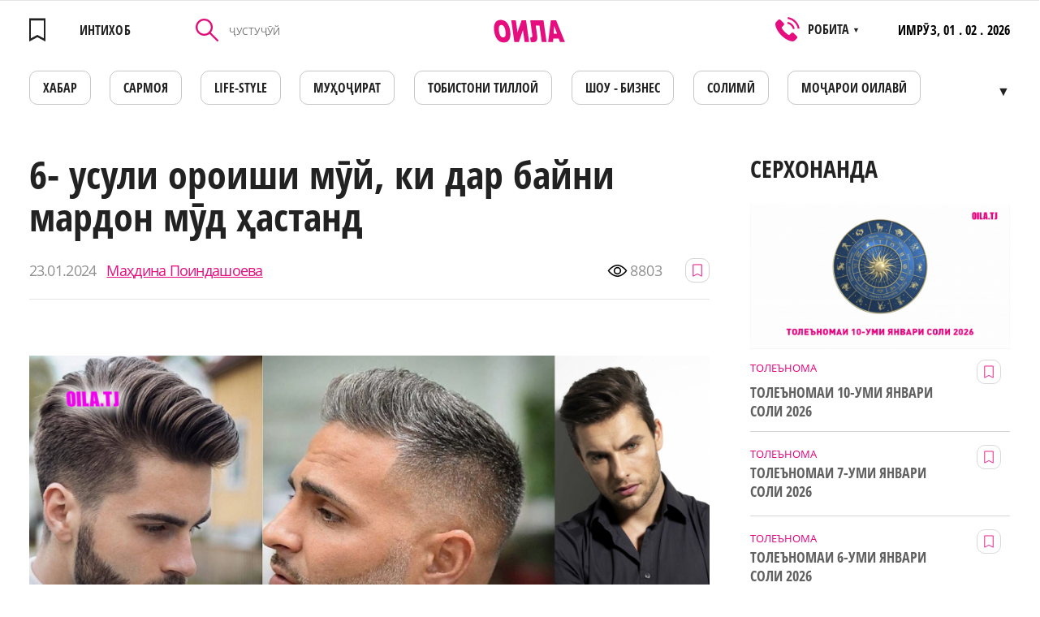

--- FILE ---
content_type: text/html; charset=UTF-8
request_url: https://www.oila.tj/news/6-usuli-oroishi-my-ki-dar-bayni-mardon-md-astand
body_size: 13462
content:
<!doctype html>
<html lang="tg" class="browserizr-is-not-mobile browserizr-is-desktop">
<head>
    <meta charset="UTF-8">
<meta http-equiv="X-UA-Compatible" content="ie=edge">
<meta http-equiv="content-type" content="text/html; charset=UTF-8">
<title>6- усули ороиши мӯй, ки дар байни мардон мӯд ҳастанд</title>
<meta name="description" content="Мардҳо бештар ба мӯйҳои кӯтоҳ одат кардаанд, зеро нигоҳубинаш осон буда, ороиши мураккаби ҳаррӯзаро талаб намекунад...">
<meta name="keywords" content="6- усули ороиши мӯй, ки дар байни мардон мӯд ҳастанд">
<meta name="csrf-token" content="5mnQ1UFC0xae9FmrxcW0EXNg9mL4gxEJoVRer8gw">
<meta name="format-detection" content="telephone=no">
<meta name="format-detection" content="address=no">
<meta name="viewport" content="width=device-width, minimum-scale=1, initial-scale=1, viewport-fit=cover">
<link rel="apple-touch-icon" sizes="180x180" href="/static/favicons/apple-touch-icon.png?v=1557558464">
<link rel="icon" type="image/png" sizes="32x32" href="/static/favicons/favicon-32x32.png?v=1557558464">
<link rel="icon" type="image/png" sizes="16x16" href="/static/favicons/favicon-16x16.png?v=1557558464">
<link rel="mask-icon" href="/static/favicons/safari-pinned-tab.svg?v=1557558464" color="#60bc4f">
<link rel="manifest" href="/static/favicons/site.webmanifest?v=1572421380">
<meta name="apple-mobile-web-app-title" content="Oila">
<meta name="application-name" content="Oila">
<meta name="msapplication-TileColor" content="#da532c">
<meta name="theme-color" content="#ffffff">
<link rel="preload" href="/static/fonts/fonts.css?v=1574156521" as="style" onload="this.onload=null;this.rel='stylesheet'">
<noscript><link rel="stylesheet" href="/static/fonts/fonts.css?v=1574156521"></noscript>
<script>!function(n){"use strict";n.loadCSS||(n.loadCSS=function(){});var o=loadCSS.relpreload={};if(o.support=function(){var e;try{e=n.document.createElement("link").relList.supports("preload")}catch(t){e=!1}return function(){return e}}(),o.bindMediaToggle=function(t){var e=t.media||"all";function a(){t.media=e}t.addEventListener?t.addEventListener("load",a):t.attachEvent&&t.attachEvent("onload",a),setTimeout(function(){t.rel="stylesheet",t.media="only x"}),setTimeout(a,3e3)},o.poly=function(){if(!o.support())for(var t=n.document.getElementsByTagName("link"),e=0;e<t.length;e++){var a=t[e];"preload"!==a.rel||"style"!==a.getAttribute("as")||a.getAttribute("data-loadcss")||(a.setAttribute("data-loadcss",!0),o.bindMediaToggle(a))}},!o.support()){o.poly();var t=n.setInterval(o.poly,500);n.addEventListener?n.addEventListener("load",function(){o.poly(),n.clearInterval(t)}):n.attachEvent&&n.attachEvent("onload",function(){o.poly(),n.clearInterval(t)})}"undefined"!=typeof exports?exports.loadCSS=loadCSS:n.loadCSS=loadCSS}("undefined"!=typeof global?global:this);</script>

<link rel="stylesheet" href="/assets/css/bundle-vendor.css?v=1604400470">
<link rel="stylesheet" href="/assets/css/bundle-common.css?v=1604400470">
<link rel="stylesheet" href="/assets/css/bundle-site.css?v=1604400470">
<meta property="og:title" content='6- усули ороиши мӯй, ки дар байни мардон мӯд ҳастанд'>
<meta property="og:type" content="website">
<meta property="og:url" content="https://www.oila.tj/news/6-usuli-oroishi-my-ki-dar-bayni-mardon-md-astand"><!-- url текущей страницы -->
<meta property="og:description" content='Мардҳо бештар ба мӯйҳои кӯтоҳ одат кардаанд, зеро нигоҳубинаш осон буда, ороиши мураккаби ҳаррӯзаро талаб намекунад...'>
<meta property="og:site_name" content="www.oila.tj"><!-- домен сайта -->
        <meta property="og:image" content="https://www.oila.tj/storage/news/big/SY3Y85vtIfSkqvHDjqCtMY7lC3sUe8KQUlyz6IhV.jpeg" />
    <meta property="og:image:width" content="920" />
    <meta property="og:image:height" content="518" />
    <meta property="og:img" content="https://www.oila.tj/storage/news/big/SY3Y85vtIfSkqvHDjqCtMY7lC3sUe8KQUlyz6IhV.jpeg" />
    <link rel="shortcut icon" href="https://www.oila.tj/storage/news/big/SY3Y85vtIfSkqvHDjqCtMY7lC3sUe8KQUlyz6IhV.jpeg"/>
    <link rel="image_src" href="https://www.oila.tj/storage/news/big/SY3Y85vtIfSkqvHDjqCtMY7lC3sUe8KQUlyz6IhV.jpeg" />
    <meta itemprop="image" content="https://www.oila.tj/storage/news/big/SY3Y85vtIfSkqvHDjqCtMY7lC3sUe8KQUlyz6IhV.jpeg"/>
    <meta name="twitter:image" content="https://www.oila.tj/storage/news/big/SY3Y85vtIfSkqvHDjqCtMY7lC3sUe8KQUlyz6IhV.jpeg"/>
<meta name="twitter:card" content="summary_large_image">
<meta name="twitter:site" content="www.oila.tj">
<meta name="twitter:creator" content="@OILA">
<meta name="twitter:title" content='6- усули ороиши мӯй, ки дар байни мардон мӯд ҳастанд'>
<meta name="twitter:description" content='Мардҳо бештар ба мӯйҳои кӯтоҳ одат кардаанд, зеро нигоҳубинаш осон буда, ороиши мураккаби ҳаррӯзаро талаб намекунад...'>
    <!-- Global site tag (gtag.js) - Google Analytics -->
<script async src="https://www.googletagmanager.com/gtag/js?id=UA-140256535-1"></script>
<script>
  window.dataLayer = window.dataLayer || [];
  function gtag(){dataLayer.push(arguments);}
  gtag('js', new Date());

  gtag('config', 'UA-140256535-1');
</script>
                <!-- Facebook Pixel Code -->
<script>
  !function(f,b,e,v,n,t,s)
  {if(f.fbq)return;n=f.fbq=function(){n.callMethod?
  n.callMethod.apply(n,arguments):n.queue.push(arguments)};
  if(!f._fbq)f._fbq=n;n.push=n;n.loaded=!0;n.version='2.0';
  n.queue=[];t=b.createElement(e);t.async=!0;
  t.src=v;s=b.getElementsByTagName(e)[0];
  s.parentNode.insertBefore(t,s)}(window, document,'script',
  'https://connect.facebook.net/en_US/fbevents.js');
  fbq('init', '2077732579190364');
  fbq('track', 'PageView');
</script>
<noscript><img height="1" width="1" style="display:none"
  src="https://www.facebook.com/tr?id=2077732579190364&ev=PageView&noscript=1"
/></noscript>
<!-- End Facebook Pixel Code -->
                <meta name="yandex-verification" content="d8a6b7b18fdb975d" />
                <meta name="google-site-verification" content="bEHX3Y3pb8wfVBnlCAH8jZh4ivwFlKmLDSkBQUTt-Hs" />
    
        <script charset="UTF-8" src="//cdn.sendpulse.com/js/push/edfda664864ff7c28fb5385101e2b881_1.js" async></script>
</head>
<body>
<div class="popup popup-operamini js-operamini">
    <table align="center">
        <tbody>
            <tr>
                <td colspan="4" align="right">
                    <img style="width: 25px;" class="js-operamini-back" src="/static/images/icons/back.png" alt="back.png">
                </td>
            </tr>
            <tr>
                <td colspan="4" style="padding-top: 20px;">
                    Использование данного сайта в браузерах:
                </td>
            </tr>
            <tr>
                <td style="padding-top: 20px;">
                        <img style="width: 35px;"  src="/static/images/icons/chrome.png" alt="chrome.png">
                </td>

                <td style="padding-top: 20px;">
                      <img style="width: 35px;" src="/static/images/icons/firefox.png" alt="firefox.png">
                </td>
                <td style="padding-top: 20px;">
                       <img style="width: 35px;" src="/static/images/icons/edge.png" alt="edge.png">
                </td>
                <td style="padding-top: 20px;">
                        <img style="width: 35px;" src="/static/images/icons/safari.png" alt="safari.png">
                </td>
            </tr>
            <tr>
                <td>
                    Chrome
                </td>
                <td>
                    Firefox
                </td>
                <td>
                    Edge
                </td>
                <td>
                    Safari
                </td>
            </tr>
            <tr>
                <td colspan="4" style="padding-top: 20px;" class="js-operamini-copy">
                    <input type="text" value="https://oila.tj/" class="js-operamini-input">
                </td>
            </tr>
        </tbody>
    </table>
</div>
<!-- Yandex.Metrika counter -->
<script type="text/javascript" >
   (function(m,e,t,r,i,k,a){m[i]=m[i]||function(){(m[i].a=m[i].a||[]).push(arguments)};
   m[i].l=1*new Date();k=e.createElement(t),a=e.getElementsByTagName(t)[0],k.async=1,k.src=r,a.parentNode.insertBefore(k,a)})
   (window, document, "script", "https://mc.yandex.ru/metrika/tag.js", "ym");

   ym(53826361, "init", {
        clickmap:true,
        trackLinks:true,
        accurateTrackBounce:true,
        webvisor:true
   });
</script>
<noscript><div><img src="https://mc.yandex.ru/watch/53826361" style="position:absolute; left:-9999px;" alt="" /></div></noscript>
<!-- /Yandex.Metrika counter -->
                <script>
  fbq('track', 'ViewContent');
</script>
    
    
        
            
        
    
    <div id="layout" class="layout layout--site">
        <div class="layout__body">
            <div class="mobile-menu-wrap" data-menu-wrap>
                <div class="mobile-menu-wrap__bg" data-close-menu></div>
                <div class="mobile-menu">
                    <div class="mobile-menu__head">
                        <a href="https://www.oila.tj/wishlist"  class="mobile-menu__favorites link--hover-def " data-favorites-header="0">
                            <svg class="svg-icon"><use xlink:href="/assets/svg/spritemap.svg?v=1604400470#favorites"></use></svg>
                        </a>
                        <div class="mobile-menu__search-icon" data-search-open>
                            <svg class="svg-icon"><use xlink:href="/assets/svg/spritemap.svg?v=1604400470#search-icon"></use></svg>
                        </div>
                        <div role="button" tabindex="0" class="hamburger-custom hamburger-custom--mmenu" data-close-menu>
                            <i></i>
                        </div>
                        <div class="mobile-menu__search" data-search-mobile>
                            <form method="GET" action="https://www.oila.tj/news/search" accept-charset="UTF-8" class="js-init mm-search__form">
                            <div class="control control--input _mr-xs">
                                <div class="control__inner">
                                    <input class="control__field" type="text" name="query" id="mmenu-search" value="" placeholder="ҶУСТУҶӮЙ" required>
                                </div>
                            </div>
                            </form>
                            <div class="mobile-menu__search-close" data-search-close></div>
                        </div>
                    </div>
                    <div class="mobile-menu__body js-init" data-accordion body-scroll-lock-ignore>
                        <div class="mobile-menu__item ">
            <a class="mobile-menu__item-link "
              href=https://www.oila.tj/category/khavodis
             >

                        ХАБАР
        </a>
                    </div>
    <div class="mobile-menu__item ">
            <!--noindex-->
                <a class="mobile-menu__item-link "
              href=https://www.oila.tj/mojaroi-oilavi
              rel="nofollow">

                        Моҷарои оилавӣ
        </a>
                <!--/noindex-->
                    </div>
    <div class="mobile-menu__item ">
            <a class="mobile-menu__item-link "
              href=https://www.oila.tj/category/kisakhoi-oila
             >

                        ҚИССАҲОИ ОИЛА
        </a>
                    </div>
    <div class="mobile-menu__item ">
            <!--noindex-->
                <a class="mobile-menu__item-link "
              href=https://eduzone.oila.tj
              rel="nofollow">

                        Eduzone
        </a>
                <!--/noindex-->
                    </div>
    <div class="mobile-menu__item ">
            <!--noindex-->
                <a class="mobile-menu__item-link "
              href=https://www.oila.tj/category/muoirati-bekhatar
              rel="nofollow">

                        Муҳоҷирати бехатар
        </a>
                <!--/noindex-->
                    </div>
    <div class="mobile-menu__item ">
            <a class="mobile-menu__item-link "
              href=https://www.oila.tj/category/tobiston
             >

                        Тобистони тиллоӣ
        </a>
                    </div>
    <div class="mobile-menu__item ">
            <!--noindex-->
                <a class="mobile-menu__item-link "
              href=https://www.oila.tj/category/solimi-va-zebogi
              rel="nofollow">

                        Солимӣ
        </a>
                <!--/noindex-->
                    </div>
    <div class="mobile-menu__item ">
            <a class="mobile-menu__item-link "
              href=https://www.oila.tj/category/shou-biznes
             >

                        ШОУ - БИЗНЕС
        </a>
                    </div>
    <div class="mobile-menu__item ">
            <!--noindex-->
                <a class="mobile-menu__item-link "
              href=https://www.oila.tj/category/zeboi
              rel="nofollow">

                        Зебои
        </a>
                <!--/noindex-->
                    </div>
    <div class="mobile-menu__item ">
            <a class="mobile-menu__item-link "
              href=https://www.oila.tj/category/tolenoma
             >

                        ТОЛЕЪНОМА
        </a>
                    </div>
    <div class="mobile-menu__item ">
            <a class="mobile-menu__item-link "
              href=https://www.oila.tj/category/oila
             >

                        ОИЛА
        </a>
                    </div>
    <div class="mobile-menu__item ">
            <a class="mobile-menu__item-link "
              href=https://www.oila.tj/category/mukhojir
             >

                        МУҲОҶИР
        </a>
                    </div>
    <div class="mobile-menu__item ">
            <a class="mobile-menu__item-link "
              href=https://www.oila.tj/category/tv-oila
             >

                        TВ - ОИЛА
        </a>
                    </div>
    <div class="mobile-menu__item ">
            <a class="mobile-menu__item-link "
              href=https://www.oila.tj/category/kadbonu
             >

                        КАДБОНУ
        </a>
                    </div>
    <div class="mobile-menu__item ">
            <!--noindex-->
                <a class="mobile-menu__item-link "
              href=https://www.oila.tj/category/ozmuni-ishqi-man
              rel="nofollow">

                        Достони ишки ман
        </a>
                <!--/noindex-->
                    </div>
    <div class="mobile-menu__item ">
            <!--noindex-->
                <a class="mobile-menu__item-link "
              href=https://www.oila.tj/category/oila-va-sarmoya
              rel="nofollow">

                        Оила ва Сармоя
        </a>
                <!--/noindex-->
                    </div>
    <div class="mobile-menu__item ">
            <!--noindex-->
                <a class="mobile-menu__item-link "
              href=https://www.oila.tj/category/nomnoma
              rel="nofollow">

                        НОМНОМА
        </a>
                <!--/noindex-->
                    </div>
    <div class="mobile-menu__item ">
            <a class="mobile-menu__item-link "
              href=https://www.oila.tj/category/khobnoma
             >

                        Хобнома
        </a>
                    </div>
    <div class="mobile-menu__item ">
            <a class="mobile-menu__item-link "
              href=https://www.oila.tj/category/loiha
             >

                        ЛОИҲА
        </a>
                    </div>

                    </div>
                </div>
            </div>

                            
                        
            <div class="section section--desk-header">
    <div class="container container--catalog">
        <div class="header-desk">
            <div class="header-desk__fav">
                <a  href="https://www.oila.tj/wishlist"  style="pointer-events: none"  class="header__favorites link--hover-def" >
                    <div class="header__favorites " data-favorites-header="">
                    <svg class="svg-icon"><use xlink:href="/assets/svg/spritemap.svg?v=1604400470#favorites"></use></svg>
                    </div>
                    <span>ИНТИХОБ</span>
                </a>
            </div>

            <form method="GET" action="https://www.oila.tj/news/search" accept-charset="UTF-8" class="header-desk__search">
                <div class="control control--input">
                    <div class="control__inner">
                        <button class="header-desk__search-button" type="submit">
                            <svg class="svg-icon"><use xlink:href="/assets/svg/spritemap.svg?v=1604400470#search-icon"></use></svg>
                        </button>
                        <input value="" class="control__field" placeholder="ҶУСТУҶӮЙ" type="text" name="query"
                               id="search-header-desk" required>
                    </div>
                </div>
            </form>

            <a href="https://www.oila.tj" class="header-desk__logo">
                <svg class="svg-icon"><use xlink:href="/assets/svg/spritemap.svg?v=1604400470#logo"></use></svg>
            </a>
            <div class="header-desk__phones filters__sort">
                <svg class="svg-icon"><use xlink:href="/assets/svg/spritemap.svg?v=1604400470#phone-icon"></use></svg>
                <div>РОБИТА <span>▼</span></div>
                <div class="filters__sort-sub">
                                            <a href="tel:" class="filters__sort-link link--hover-def">
                            
                        </a>
                                            <a href="tel:446013595" class="filters__sort-link link--hover-def">
                            446013595
                        </a>
                                            <a href="tel:" class="filters__sort-link link--hover-def">
                            
                        </a>
                                        <div class="filters__sort-link header-desk__phones-time">РЕҶАИ КОР: 8 - 17 ШАНБЕ ВА ЯКШАНБЕ ИСТИРОҲАТ</div>
                </div>
            </div>
            <div class="header-desk__info">
                <span>ИМРӮЗ,</span>
                01 . 02 . 2026
            </div>
        </div>
        <nav>
            <ul class="menu-desk js-init" data-desk-menu>
                                    <li>
                                                <a href="https://www.oila.tj/category/khavodis"  class="menu-desk__link link--hover-def ">
                            ХАБАР
                        </a>
                                            </li>
                                    <li>
                                                    <noindex>
                                                <a href="https://www.oila.tj/category/oila-va-sarmoya"  rel="nofollow" class="menu-desk__link link--hover-def ">
                            САРМОЯ
                        </a>
                                                    </noindex>
                                            </li>
                                    <li>
                                                <a href="https://www.oila.tj/category/life-style"  class="menu-desk__link link--hover-def ">
                            LIFE-STYLE
                        </a>
                                            </li>
                                    <li>
                                                <a href="https://www.oila.tj/category/mukhojir"  class="menu-desk__link link--hover-def ">
                            МУҲОҶИРАТ
                        </a>
                                            </li>
                                    <li>
                                                <a href="https://www.oila.tj/category/tobiston"  class="menu-desk__link link--hover-def ">
                            Тобистони тиллоӣ
                        </a>
                                            </li>
                                    <li>
                                                <a href="https://www.oila.tj/category/shou-biznes"  class="menu-desk__link link--hover-def ">
                            ШОУ - БИЗНЕС
                        </a>
                                            </li>
                                    <li>
                                                <a href="https://www.oila.tj/category/solimi-va-zebogi"  class="menu-desk__link link--hover-def ">
                            СОЛИМӢ
                        </a>
                                            </li>
                                    <li>
                                                    <noindex>
                                                <a href="https://www.oila.tj/mojaroi-oilavi"  rel="nofollow" class="menu-desk__link link--hover-def ">
                            Моҷарои оилавӣ
                        </a>
                                                    </noindex>
                                            </li>
                                    <li>
                                                <a href="https://www.oila.tj/category/kadbonu"  class="menu-desk__link link--hover-def ">
                            ДАСТАРХОН
                        </a>
                                            </li>
                                    <li>
                                                    <noindex>
                                                <a href="https://www.oila.tj/category/afisha1"  rel="nofollow" class="menu-desk__link link--hover-def ">
                            АФИША
                        </a>
                                                    </noindex>
                                            </li>
                                    <li>
                                                <a href="https://www.oila.tj/category/kisakhoi-oila"  class="menu-desk__link link--hover-def ">
                            ҚИССАҲОИ ОИЛА
                        </a>
                                            </li>
                                    <li>
                                                    <noindex>
                                                <a href="https://oila.tj/category/khobnoma"  rel="nofollow" class="menu-desk__link link--hover-def ">
                            ХОБНОМА
                        </a>
                                                    </noindex>
                                            </li>
                                    <li>
                                                <a href="https://www.oila.tj/category/tolenoma"  class="menu-desk__link link--hover-def ">
                            ТОЛЕЪНОМА
                        </a>
                                            </li>
                                    <li>
                                                <a href="https://www.oila.tj/category/nomnoma"  class="menu-desk__link link--hover-def ">
                            НОМНОМА
                        </a>
                                            </li>
                                    <li>
                                                <a href="https://www.oila.tj/category/zanu-mard"  class="menu-desk__link link--hover-def ">
                            МАСЛИҲАТИ МУФИД
                        </a>
                                            </li>
                                    <li>
                                                <a href="https://www.oila.tj/category/tv-oila"  class="menu-desk__link link--hover-def ">
                            ТВ - ОИЛА
                        </a>
                                            </li>
                                    <li>
                                                    <noindex>
                                                <a href="https://eduzone.oila.tj"  rel="nofollow" class="menu-desk__link link--hover-def ">
                            Eduzone
                        </a>
                                                    </noindex>
                                            </li>
                                    <li>
                                                <a href="https://www.oila.tj/category/loiha"  class="menu-desk__link link--hover-def ">
                            ЛОИҲА
                        </a>
                                            </li>
                            </ul>
        </nav>
    </div>
</div>

<div class="section section--header mh-head Sticky js-init" data-mheader>
    <div class="container container--mheader">
        <div class="header ">
                        <a href="https://www.oila.tj/wishlist"  class="header__favorites link--hover-def " data-favorites-header="0">
                <svg class="svg-icon"><use xlink:href="/assets/svg/spritemap.svg?v=1604400470#favorites"></use></svg>
            </a>
            <a href="https://www.oila.tj" class="header__logo">
                <svg class="svg-icon"><use xlink:href="/assets/svg/spritemap.svg?v=1604400470#logo"></use></svg>
            </a>
            <div role="button" tabindex="0" class="hamburger-custom" data-hamburger>
                <i></i>
            </div>
        </div>
    </div>
</div>
                <div class="section">
        <div class="container container--page-news">
            <div class="page-article">
                <div class="page-article__left">
                    <div class="menu-mobile-wrapper">
                        <nav class="menu-mobile-wrap">
    <ul class="menu-desk menu-desk--mobile">
                    <li>
                                        <a href="https://www.oila.tj/category/khavodis"  class="menu-desk__link link--hover-def ">
                            ХАБАР
                        </a>
                                    </li>
                    <li>
                                    <noindex>
                                                <a href="https://www.oila.tj/category/oila-va-sarmoya"  rel="nofollow" class="menu-desk__link link--hover-def ">
                            САРМОЯ
                        </a>
                                            </noindex>
                            </li>
                    <li>
                                        <a href="https://www.oila.tj/category/life-style"  class="menu-desk__link link--hover-def ">
                            LIFE-STYLE
                        </a>
                                    </li>
                    <li>
                                        <a href="https://www.oila.tj/category/mukhojir"  class="menu-desk__link link--hover-def ">
                            МУҲОҶИРАТ
                        </a>
                                    </li>
                    <li>
                                        <a href="https://www.oila.tj/category/tobiston"  class="menu-desk__link link--hover-def ">
                            Тобистони тиллоӣ
                        </a>
                                    </li>
                    <li>
                                        <a href="https://www.oila.tj/category/shou-biznes"  class="menu-desk__link link--hover-def ">
                            ШОУ - БИЗНЕС
                        </a>
                                    </li>
                    <li>
                                        <a href="https://www.oila.tj/category/solimi-va-zebogi"  class="menu-desk__link link--hover-def ">
                            СОЛИМӢ
                        </a>
                                    </li>
                    <li>
                                    <noindex>
                                                <a href="https://www.oila.tj/mojaroi-oilavi"  rel="nofollow" class="menu-desk__link link--hover-def ">
                            Моҷарои оилавӣ
                        </a>
                                            </noindex>
                            </li>
                    <li>
                                        <a href="https://www.oila.tj/category/kadbonu"  class="menu-desk__link link--hover-def ">
                            ДАСТАРХОН
                        </a>
                                    </li>
                    <li>
                                    <noindex>
                                                <a href="https://www.oila.tj/category/afisha1"  rel="nofollow" class="menu-desk__link link--hover-def ">
                            АФИША
                        </a>
                                            </noindex>
                            </li>
                    <li>
                                        <a href="https://www.oila.tj/category/kisakhoi-oila"  class="menu-desk__link link--hover-def ">
                            ҚИССАҲОИ ОИЛА
                        </a>
                                    </li>
                    <li>
                                    <noindex>
                                                <a href="https://oila.tj/category/khobnoma"  rel="nofollow" class="menu-desk__link link--hover-def ">
                            ХОБНОМА
                        </a>
                                            </noindex>
                            </li>
                    <li>
                                        <a href="https://www.oila.tj/category/tolenoma"  class="menu-desk__link link--hover-def ">
                            ТОЛЕЪНОМА
                        </a>
                                    </li>
                    <li>
                                        <a href="https://www.oila.tj/category/nomnoma"  class="menu-desk__link link--hover-def ">
                            НОМНОМА
                        </a>
                                    </li>
                    <li>
                                        <a href="https://www.oila.tj/category/zanu-mard"  class="menu-desk__link link--hover-def ">
                            МАСЛИҲАТИ МУФИД
                        </a>
                                    </li>
                    <li>
                                        <a href="https://www.oila.tj/category/tv-oila"  class="menu-desk__link link--hover-def ">
                            ТВ - ОИЛА
                        </a>
                                    </li>
                    <li>
                                    <noindex>
                                                <a href="https://eduzone.oila.tj"  rel="nofollow" class="menu-desk__link link--hover-def ">
                            Eduzone
                        </a>
                                            </noindex>
                            </li>
                    <li>
                                        <a href="https://www.oila.tj/category/loiha"  class="menu-desk__link link--hover-def ">
                            ЛОИҲА
                        </a>
                                    </li>
            </ul>
</nav>

                    </div>
                    <div class="title title--size-subscribe title--article">6- усули ороиши мӯй, ки дар байни мардон мӯд ҳастанд</div>
                    <div class="page-article__head" data-id="15123">
                        <div class="date-widget">
                            <div class="date-widget__time">
                                23.01.2024
                            </div>
                            <a  href="https://www.oila.tj/news/user/17"  class="date-widget__author">
                                Маҳдина Поиндашоева
                            </a>
                        </div>
                        <div class="page-article__stat">
                            <div class="page-article__view">
                                <svg class="svg-icon"><use xlink:href="/assets/svg/spritemap.svg?v=1604400470#eye"></use></svg>
                                <span>8803</span>
                            </div>
                            <button class="button-favorite  js-init" data-send-action="favorites">
                                <svg class="svg-icon"><use xlink:href="/assets/svg/spritemap.svg?v=1604400470#favorites"></use></svg>
                            </button>
                                                    </div>
                    </div>

                                            <picture>
                                                            <source media="(min-width: 1024px)" srcset="https://www.oila.tj/storage/news/big/SY3Y85vtIfSkqvHDjqCtMY7lC3sUe8KQUlyz6IhV.jpeg">
                                                                                        <img class="page-article__img" alt="" title=""  src="https://www.oila.tj/storage/news/medium/SY3Y85vtIfSkqvHDjqCtMY7lC3sUe8KQUlyz6IhV.jpeg">
                                                    </picture>
                                                            <article class="wysiwyg page-article__wysiwyg">
                                                <p><strong>Бисёр мардҳо мехоҳанд,ки дар оғози сол ба намуди зоҳири худ тағйирот ворид созанд. Барои нав кардани намуди зоҳирии худ ё илова кардани ҷаззобияти бештар лозим нест, ки услуби (стиль) худро ба куллӣ тағйир диҳед. Иваз кардани тарзи ороиши мӯйи сар кифоя аст.</strong></p>  <p style="text-align: center;"><strong>Мӯйи сар-корти бурди мард</strong></p>  <p>Мӯйи сари мардҳо ҳамеша бояд оро дода шуда бошад, зеро мӯйи сар диққати занҳоро тез ба худ ҷалб мекунад. Бо интихоби дурусти ороиши мӯй шумо метавонед шакли чеҳраи худро тағйир диҳед.</p>  <p style="text-align: center;"><strong>Намудҳои ороиши мӯй барои мардон</strong></p>  <p>Мардҳо бештар ба мӯйҳои кӯтоҳ одат кардаанд, зеро нигоҳубинаш осон буда, ороиши мураккаби ҳаррӯзаро талаб намекунад. Бартари дигараш дар он аст, ки мӯйи кӯтоҳ барои мард универсалӣ ҳисобида шуда, ба ҳама гуна намуди либос мувофиқ аст. Дар баробари мӯйи кӯтоҳ боз намудҳои зиёди ороиши мӯйи мардона мавҷуданд, ки бисёр зебандаанд.</p>  <p style="text-align: center;"><strong>Бокс</strong></p>  <p>Яке аз намудҳои маъмултарини мӯйҳои кӯтоҳи мардон аст. Дарозии мӯй 3-4 см мебошад.Ин тарзи ороиши мӯй рӯйро мекушояд ва хусусиятҳои мардонаи чеҳраро ба таври комил нишон медиҳад.Ин тарзи ороиши мӯй асосан ба варзишгароне,ки ба бокс машғуланд, хос мебошад, чунки барои машқ ва мусобиқаҳо мувофиқ аст.</p>  <p style="text-align: center;"><strong>Нимбокс</strong></p>  <p>Як зернавъи бокс буда, аз бокс бо дарозии худ фарқ мекунад.Дарозиаш 7 см буда, хати гузаришаш аз як дарозӣ ба дигараш пасттар карда мешавад.</p>  <p style="text-align: center;"><strong>Канадка</strong></p>  <p>Ба мӯйҳои кӯтоҳи буридашуда, паҳлӯҳо ва пушти сар хос аст. Аммо муҳимтарин хусусияти ин навъи ороиши мӯй гузариши ҳамвор аз торҳои кӯтоҳ ба дарозтар аст. Мӯйи сар бо бориккунии дуруст анҷом дода мешавад. Ногуфта намонад, ки замоне ин намуди ороиши мӯй аз хоккейбозони Канадка дар байни мардон шӯҳрат пайдо карда буд.Онҳо аввалин шуда дар бозии худ аз ин намуди ороиши мӯй истифода карданд. Имрӯз ин тарзи ороиши мӯй дар байни ҷавонон ва ҳатто пиронсолон маъмул аст.</p>  <p style="text-align: center;"><strong>Андеркат</strong></p>  <p>Ин тарзи ороиши мӯй аз дигар тарҳҳои мӯй бо паҳлӯҳои ба таври хос тарошидашуда ва пушти сар фарқ мекунад. Дар зери буриши хатҳо ҳамворӣ вуҷуд надорад: қисми болоии мӯй қисми поёниро фаро мегирад. Аммо бояд дар хотир дошт, ки он барои мардоне, ки мӯйҳои ҷингила ва дағал доранд, мувофиқ нест: ҳар рӯз барои ороиш додани мӯятон шумо бояд вақт ва ороишоти зиёдеро сарф намоед.</p>  <p style="text-align: center;"><strong>Фейд</strong></p>  <p>Ин тарзи ороиши мӯй бештар дар байни ҷавонон маъмул буда, вақти зиёдро намегирад. Аслан он ба мардоне,ки мӯйҳои дароз доранд мувофиқтар мебошад, вале мӯйи дароз на ба ҳар мард мезебад. Мардоне, ки мӯйҳои дароз доранд, бояд аҳамияти нигоҳубини дурусти мӯйро дар хотир дошта бошанд. Мӯйи дарозро одатан мардони ҷасур ва намояндагони ҷаҳони эҷодӣ: рассомон, навозандагон, нависандагон интихоб мекунанд.</p>  <p style="text-align: center;"><strong>Каскад</strong></p>  <p>Ин тарзи ороиши мӯй ҳеҷ мушкиле ба вуҷуд намеорад.Каскад тезу тунд ва фарқ доштани хатҳоро дар назар дорад, ки бепарвоиро нишон медиҳад. Дар каскад торҳои боло ҳамеша аз торҳои поёни мӯй кӯтоҳтаранд.</p>
                                            </article>
                    <div class="similar-block ">
    <div class="title title--size-h1">Похожие новости</div>
    
    <div class="similar-block__items">
                                <div class="article" data-id="15026">
            <div class="article__content">
            <div class="article__content-img">
                                    <a href="https://www.oila.tj/news/libosoi-zimistonae-ki-dar-soli-2024-md-shudaand" class="article__img">
                                                    <img alt="" title="" class="js-lozad"  src="/static/images/placeholders/no-news.jpg" data-zzload-source-img="https://www.oila.tj/storage/news/medium/Ts3o2lSEqj091Vv04NaiY0TqltsLfcqgUnvzYrgQ.png">
                                            </a>
                                            <div class="article__buttons">
                            <button class="button-favorite  js-init" data-send-action="favorites">
                                <svg class="svg-icon"><use xlink:href="/assets/svg/spritemap.svg?v=1604400470#favorites"></use></svg>
                            </button>
                        </div>
                                                </div>
            <div class="article__content-hover">
                                    <a href="https://www.oila.tj/category/mud" class="label label--button " style="color:#000000;border-color:#000000">
       <span>МӮД</span>
    </a>


                                <a href="https://www.oila.tj/news/libosoi-zimistonae-ki-dar-soli-2024-md-shudaand" class="article__title">Либосҳои зимистонае, ки дар соли 2024 мӯд шудаанд</a>
                                            </div>
        </div>
            
</div>
                                <div class="article" data-id="14821">
            <div class="article__content">
            <div class="article__content-img">
                                    <a href="https://www.oila.tj/news/daspshakoi-zimistonaro-chi-guna-boyad-intikhob-kard" class="article__img">
                                                    <img alt="" title="" class="js-lozad"  src="/static/images/placeholders/no-news.jpg" data-zzload-source-img="https://www.oila.tj/storage/news/medium/IsN2AKVaWkem0liz9qc7Fkpb59FcOmtntLuk3HFr.jpeg">
                                            </a>
                                            <div class="article__buttons">
                            <button class="button-favorite  js-init" data-send-action="favorites">
                                <svg class="svg-icon"><use xlink:href="/assets/svg/spritemap.svg?v=1604400470#favorites"></use></svg>
                            </button>
                        </div>
                                                </div>
            <div class="article__content-hover">
                                    <a href="https://www.oila.tj/category/mud" class="label label--button " style="color:#000000;border-color:#000000">
       <span>МӮД</span>
    </a>


                                <a href="https://www.oila.tj/news/daspshakoi-zimistonaro-chi-guna-boyad-intikhob-kard" class="article__title">Даспӯшакҳои зимистонаро чи гуна бояд интихоб кард?</a>
                                            </div>
        </div>
            
</div>
                                <div class="article" data-id="14681">
            <div class="article__content">
            <div class="article__content-img">
                                    <a href="https://www.oila.tj/news/masliatoi-mufid-ba-shakhsone-ki-libosi-sabukro-dst-medorand" class="article__img">
                                                    <img alt="" title="" class="js-lozad"  src="/static/images/placeholders/no-news.jpg" data-zzload-source-img="https://www.oila.tj/storage/news/medium/c6HdzdfRSd7XecoY5l0C9mnhCy9bbeNRlBNr38cH.jpeg">
                                            </a>
                                            <div class="article__buttons">
                            <button class="button-favorite  js-init" data-send-action="favorites">
                                <svg class="svg-icon"><use xlink:href="/assets/svg/spritemap.svg?v=1604400470#favorites"></use></svg>
                            </button>
                        </div>
                                                </div>
            <div class="article__content-hover">
                                    <a href="https://www.oila.tj/category/mud" class="label label--button " style="color:#000000;border-color:#000000">
       <span>МӮД</span>
    </a>


                                <a href="https://www.oila.tj/news/masliatoi-mufid-ba-shakhsone-ki-libosi-sabukro-dst-medorand" class="article__title">Маслиҳатҳои муфид ба шахсоне, ки  либоси сабукро дӯст медоранд</a>
                                            </div>
        </div>
            
</div>
                                <div class="article" data-id="17990">
            <div class="article__content">
            <div class="article__content-img">
                                    <a href="https://www.oila.tj/news/intikhobi-kardigani-ba-tan-zebanda-dar-mavsimi-tiramo" class="article__img">
                                                    <img alt="" title="" class="js-lozad"  src="/static/images/placeholders/no-news.jpg" data-zzload-source-img="https://www.oila.tj/storage/news/medium/ceTRNPF3KPDfXtr4iXV3BE8nXQqnZo7xONdFWFZC.png">
                                            </a>
                                            <div class="article__buttons">
                            <button class="button-favorite  js-init" data-send-action="favorites">
                                <svg class="svg-icon"><use xlink:href="/assets/svg/spritemap.svg?v=1604400470#favorites"></use></svg>
                            </button>
                        </div>
                                                </div>
            <div class="article__content-hover">
                                    <a href="https://www.oila.tj/category/mud" class="label label--button " style="color:#000000;border-color:#000000">
       <span>МӮД</span>
    </a>


                                <a href="https://www.oila.tj/news/intikhobi-kardigani-ba-tan-zebanda-dar-mavsimi-tiramo" class="article__title">Интихоби кардигани ба тан зебанда дар мавсими тирамоҳ</a>
                                            </div>
        </div>
            
</div>
            </div>
</div>

                                            <div class="article-add-this">
                            <div class="article-add-this__title">Поделиться новостью</div>
                            <div class="article-add-this__share">
                                <div class="addthis_inline_share_toolbox addthis_inline_share_toolbox"></div>
                            </div>
                        </div>
                                        <div class="page-article__reviews-mobile">
                        <div class="section">
    <div class="container container--catalog container--pn-reviews">
        <div class="reviews">
            <div class="reviews__left">
                <div class="reviews__left-top" data-open-reviews>
                    <div class="title title--size-h2">Шарҳ</div>
                    <span class="reviews__count">(0)</span>
                    <div class="reviews__icon">
                        <svg class="svg-icon"><use xlink:href="/assets/svg/spritemap.svg?v=1604400470#reviews-sq"></use></svg>
                    </div>
                </div>
                <div class="reviews__container" data-review-container>
                                            <span>ҲАНУЗ ШАРҲ НЕСТ</span>
                                    </div>
                
            </div>
            <div class="reviews__right">
                <div class="reviews__add">
                <form method="POST" action="https://www.oila.tj/comment/create" accept-charset="UTF-8" id="add-review-form" class="js-init ajax-form form-is-pending js-add-review-form"><input name="_token" type="hidden" value="5mnQ1UFC0xae9FmrxcW0EXNg9mL4gxEJoVRer8gw">
                    <div class="reviews__add-name js-review-name" style="display: none">
                        <span></span>
                        <div class="reviews__add-cross js-add-cross">
                            <svg class="svg-icon"><use xlink:href="/assets/svg/spritemap.svg?v=1604400470#cross"></use></svg>
                        </div>
                    </div>
                    <div class="control control--input">
                        <div class="control__inner">
                            <div class="control__text">
                                НОМАТОНРО НАВИСЕД
                            </div>
                            <input class="control__field" type="text" name="name" id="review-name" required>
                        </div>
                    </div>
                    <div class="control control--textarea">
                        <div class="control__inner">
                            <div class="control__text">
                                ШАРҲАТОНРО ГУЗОРЕД
                            </div>
                            <textarea class="control__field" name="message" id="review-message" required></textarea>
                        </div>
                    </div>
                    <input type="hidden" name="id" class="js-review-id">
                    <input type="hidden" name="answer" class="js-review-name">
                    <input type="hidden" name="article-id" value="15123">
                    <button class="button button--bigger" type="submit">
                        <span class="button__body">
                            <span class="button__text">ФИРИСТЕД</span>
                        </span>
                    </button>
                </form>
                </div>
            </div>
        </div>
    </div>
</div>
                    </div>
                </div>
                <div class="page-article__right">
                    <div class="page-article__right-body">
                        <div class="index-top__right-articles container-articles--4">
            
        <div class="title title--size-h1 title--uppercase">Серхонанда</div>
            <div class="article" data-id="23020">
            <div class="article__content">
            <div class="article__content-img">
                                    <a href="https://www.oila.tj/news/tolenomai-10-umi-yanvari-soli-2026" class="article__img">
                                                    <img alt="" title="" class="js-lozad"  src="/static/images/placeholders/no-news.jpg" data-zzload-source-img="https://www.oila.tj/storage/news/medium/RqpvKSOU2twn46CHxQW2TbILX1NcCUjNFLPYXkDU.jpeg">
                                            </a>
                                            <div class="article__buttons">
                            <button class="button-favorite  js-init" data-send-action="favorites">
                                <svg class="svg-icon"><use xlink:href="/assets/svg/spritemap.svg?v=1604400470#favorites"></use></svg>
                            </button>
                        </div>
                                                </div>
            <div class="article__content-hover">
                                    <a href="https://www.oila.tj/category/tolenoma" class="label label--button " style="color:#c80068;border-color:#c80068">
       <span>ТОЛЕЪНОМА</span>
    </a>


                                <a href="https://www.oila.tj/news/tolenomai-10-umi-yanvari-soli-2026" class="article__title">ТОЛЕЪНОМАИ 10-УМИ ЯНВАРИ СОЛИ 2026</a>
                                            </div>
        </div>
            
</div>
            <div class="article" data-id="22972">
            <div class="article__content">
            <div class="article__content-img">
                                    <a href="https://www.oila.tj/news/tolenomai-7-umi-yanvari-soli-2026" class="article__img">
                                                    <img alt="" title="" class="js-lozad"  src="/static/images/placeholders/no-news.jpg" data-zzload-source-img="https://www.oila.tj/storage/news/medium/4SfbauR867ia9dqyNDBczeg0Fo10DfhVpoGimJjk.jpeg">
                                            </a>
                                            <div class="article__buttons">
                            <button class="button-favorite  js-init" data-send-action="favorites">
                                <svg class="svg-icon"><use xlink:href="/assets/svg/spritemap.svg?v=1604400470#favorites"></use></svg>
                            </button>
                        </div>
                                                </div>
            <div class="article__content-hover">
                                    <a href="https://www.oila.tj/category/tolenoma" class="label label--button " style="color:#c80068;border-color:#c80068">
       <span>ТОЛЕЪНОМА</span>
    </a>


                                <a href="https://www.oila.tj/news/tolenomai-7-umi-yanvari-soli-2026" class="article__title">ТОЛЕЪНОМАИ 7-УМИ ЯНВАРИ СОЛИ 2026</a>
                                            </div>
        </div>
            
</div>
            <div class="article" data-id="22954">
            <div class="article__content">
            <div class="article__content-img">
                                    <a href="https://www.oila.tj/news/tolenomai-6-umi-yanvari-soli-2026" class="article__img">
                                                    <img alt="" title="" class="js-lozad"  src="/static/images/placeholders/no-news.jpg" data-zzload-source-img="https://www.oila.tj/storage/news/medium/6T5jCBbyAG9kH2An7X8i1ZkqdYgZsJL9u3KpsKas.jpeg">
                                            </a>
                                            <div class="article__buttons">
                            <button class="button-favorite  js-init" data-send-action="favorites">
                                <svg class="svg-icon"><use xlink:href="/assets/svg/spritemap.svg?v=1604400470#favorites"></use></svg>
                            </button>
                        </div>
                                                </div>
            <div class="article__content-hover">
                                    <a href="https://www.oila.tj/category/tolenoma" class="label label--button " style="color:#c80068;border-color:#c80068">
       <span>ТОЛЕЪНОМА</span>
    </a>


                                <a href="https://www.oila.tj/news/tolenomai-6-umi-yanvari-soli-2026" class="article__title">ТОЛЕЪНОМАИ 6-УМИ ЯНВАРИ СОЛИ 2026</a>
                                            </div>
        </div>
            
</div>
            <div class="article" data-id="22991">
            <div class="article__content">
            <div class="article__content-img">
                                    <a href="https://www.oila.tj/news/tolenomai-8-umi-yanvari-soli-2026" class="article__img">
                                                    <img alt="" title="" class="js-lozad"  src="/static/images/placeholders/no-news.jpg" data-zzload-source-img="https://www.oila.tj/storage/news/medium/xTiRRnWHuXzKAENQdcnQJgmjVCvtGaEelf2lLbE2.jpeg">
                                            </a>
                                            <div class="article__buttons">
                            <button class="button-favorite  js-init" data-send-action="favorites">
                                <svg class="svg-icon"><use xlink:href="/assets/svg/spritemap.svg?v=1604400470#favorites"></use></svg>
                            </button>
                        </div>
                                                </div>
            <div class="article__content-hover">
                                    <a href="https://www.oila.tj/category/tolenoma" class="label label--button " style="color:#c80068;border-color:#c80068">
       <span>ТОЛЕЪНОМА</span>
    </a>


                                <a href="https://www.oila.tj/news/tolenomai-8-umi-yanvari-soli-2026" class="article__title">ТОЛЕЪНОМАИ 8-УМИ ЯНВАРИ СОЛИ 2026</a>
                                            </div>
        </div>
            
</div>
            <div class="article" data-id="23064">
            <div class="article__content">
            <div class="article__content-img">
                                    <a href="https://www.oila.tj/news/tolenomai-15-umi-yanvari-soli-2026" class="article__img">
                                                    <img alt="" title="" class="js-lozad"  src="/static/images/placeholders/no-news.jpg" data-zzload-source-img="https://www.oila.tj/storage/news/medium/cIJjsbaCFaVvyhmXtCJ3fKzH6jvBjLtSpjp8WJTp.jpeg">
                                            </a>
                                            <div class="article__buttons">
                            <button class="button-favorite  js-init" data-send-action="favorites">
                                <svg class="svg-icon"><use xlink:href="/assets/svg/spritemap.svg?v=1604400470#favorites"></use></svg>
                            </button>
                        </div>
                                                </div>
            <div class="article__content-hover">
                                    <a href="https://www.oila.tj/category/tolenoma" class="label label--button " style="color:#c80068;border-color:#c80068">
       <span>ТОЛЕЪНОМА</span>
    </a>


                                <a href="https://www.oila.tj/news/tolenomai-15-umi-yanvari-soli-2026" class="article__title">ТОЛЕЪНОМАИ 15-УМИ ЯНВАРИ СОЛИ 2026</a>
                                            </div>
        </div>
            
</div>
            <div class="article" data-id="23040">
            <div class="article__content">
            <div class="article__content-img">
                                    <a href="https://www.oila.tj/news/tolenomai-13-umi-yanvari-soli-2026" class="article__img">
                                                    <img alt="" title="" class="js-lozad"  src="/static/images/placeholders/no-news.jpg" data-zzload-source-img="https://www.oila.tj/storage/news/medium/bnusg5oTwGPAozg6IisoGuyhKoQo1hJVFapa8eIv.jpeg">
                                            </a>
                                            <div class="article__buttons">
                            <button class="button-favorite  js-init" data-send-action="favorites">
                                <svg class="svg-icon"><use xlink:href="/assets/svg/spritemap.svg?v=1604400470#favorites"></use></svg>
                            </button>
                        </div>
                                                </div>
            <div class="article__content-hover">
                                    <a href="https://www.oila.tj/category/tolenoma" class="label label--button " style="color:#c80068;border-color:#c80068">
       <span>ТОЛЕЪНОМА</span>
    </a>


                                <a href="https://www.oila.tj/news/tolenomai-13-umi-yanvari-soli-2026" class="article__title">ТОЛЕЪНОМАИ 13-УМИ ЯНВАРИ СОЛИ 2026</a>
                                            </div>
        </div>
            
</div>
    </div>

                        <div class="index-top__right-articles container-articles--4">
            
        <div class="title title--size-h1 title--uppercase" style="color:#800080;">Сершарҳ</div>
            <div class="article" data-id="23040">
            <div class="article__content">
            <div class="article__content-img">
                                    <a href="https://www.oila.tj/news/tolenomai-13-umi-yanvari-soli-2026" class="article__img">
                                                    <img alt="" title="" class="js-lozad"  src="/static/images/placeholders/no-news.jpg" data-zzload-source-img="https://www.oila.tj/storage/news/medium/bnusg5oTwGPAozg6IisoGuyhKoQo1hJVFapa8eIv.jpeg">
                                            </a>
                                            <div class="article__buttons">
                            <button class="button-favorite  js-init" data-send-action="favorites">
                                <svg class="svg-icon"><use xlink:href="/assets/svg/spritemap.svg?v=1604400470#favorites"></use></svg>
                            </button>
                        </div>
                                                </div>
            <div class="article__content-hover">
                                    <a href="https://www.oila.tj/category/tolenoma" class="label label--button " style="color:#c80068;border-color:#c80068">
       <span>ТОЛЕЪНОМА</span>
    </a>


                                <a href="https://www.oila.tj/news/tolenomai-13-umi-yanvari-soli-2026" class="article__title">ТОЛЕЪНОМАИ 13-УМИ ЯНВАРИ СОЛИ 2026</a>
                                            </div>
        </div>
            
</div>
            <div class="article" data-id="23041">
            <div class="article__content">
            <div class="article__content-img">
                                    <a href="https://www.oila.tj/news/igarbandam-ismi-2" class="article__img">
                                                    <img alt="" title="" class="js-lozad"  src="/static/images/placeholders/no-news.jpg" data-zzload-source-img="https://www.oila.tj/storage/news/medium/tJAUq29TDySFyN6XKY74BlfZRrlv0UCCy7axSpVU.jpeg">
                                            </a>
                                            <div class="article__buttons">
                            <button class="button-favorite  js-init" data-send-action="favorites">
                                <svg class="svg-icon"><use xlink:href="/assets/svg/spritemap.svg?v=1604400470#favorites"></use></svg>
                            </button>
                        </div>
                                                </div>
            <div class="article__content-hover">
                                    <a href="https://www.oila.tj/category/issai-shab" class="label label--button " style="color:#000000;border-color:#000000">
       <span>ҚИССАИ ШАБ</span>
    </a>


                                <a href="https://www.oila.tj/news/igarbandam-ismi-2" class="article__title">Ҷигарбандам (ҚИСМИ 2)</a>
                                            </div>
        </div>
            
</div>
            <div class="article" data-id="23042">
            <div class="article__content">
            <div class="article__content-img">
                                    <a href="https://www.oila.tj/news/imrz-dar-baze-kchaoi-noiyai-sino-intioli-bar-muvaatan-madud-meshavad" class="article__img">
                                                    <img alt="" title="" class="js-lozad"  src="/static/images/placeholders/no-news.jpg" data-zzload-source-img="https://www.oila.tj/storage/news/medium/BdlgJKHlsEdKLAnrFzv48zAJKEHjxfRupP0bEaF9.jpeg">
                                            </a>
                                            <div class="article__buttons">
                            <button class="button-favorite  js-init" data-send-action="favorites">
                                <svg class="svg-icon"><use xlink:href="/assets/svg/spritemap.svg?v=1604400470#favorites"></use></svg>
                            </button>
                        </div>
                                                </div>
            <div class="article__content-hover">
                                    <a href="https://www.oila.tj/category/bahsi-ruz" class="label label--button " style="color:#c80068;border-color:#c80068">
       <span>ХАБАРИ РӮЗ</span>
    </a>


                                <a href="https://www.oila.tj/news/imrz-dar-baze-kchaoi-noiyai-sino-intioli-bar-muvaatan-madud-meshavad" class="article__title">Имрӯз дар баъзе кӯчаҳои ноҳияи Сино интиқоли барқ муваққатан маҳдуд мешавад</a>
                                            </div>
        </div>
            
</div>
            <div class="article" data-id="23043">
            <div class="article__content">
            <div class="article__content-img">
                                    <a href="https://www.oila.tj/news/urakashii-marilai-muaddamotii-omi-fft-2026-barguzor-gardid" class="article__img">
                                                    <img alt="" title="" class="js-lozad"  src="/static/images/placeholders/no-news.jpg" data-zzload-source-img="https://www.oila.tj/storage/news/medium/0fbxsaFZVSRnOUViyocICcnGoJmH1xS65SDG6HpZ.jpeg">
                                            </a>
                                            <div class="article__buttons">
                            <button class="button-favorite  js-init" data-send-action="favorites">
                                <svg class="svg-icon"><use xlink:href="/assets/svg/spritemap.svg?v=1604400470#favorites"></use></svg>
                            </button>
                        </div>
                                                </div>
            <div class="article__content-hover">
                                    <a href="https://www.oila.tj/category/varzish" class="label label--button " style="color:#000000;border-color:#000000">
       <span>Варзиш</span>
    </a>


                                <a href="https://www.oila.tj/news/urakashii-marilai-muaddamotii-omi-fft-2026-barguzor-gardid" class="article__title">Қуръакашии марҳилаи муқаддамотии Ҷоми ФФТ-2026 баргузор гардид</a>
                                            </div>
        </div>
            
</div>
            <div class="article" data-id="23044">
            <div class="article__content">
            <div class="article__content-img">
                                    <a href="https://www.oila.tj/news/dar-soli-2025-somon-eyr-ba-besh-az-yak-million-nafar-khizmat-rasonidaast" class="article__img">
                                                    <img alt="" title="" class="js-lozad"  src="/static/images/placeholders/no-news.jpg" data-zzload-source-img="https://www.oila.tj/storage/news/medium/ZHzn3Li3CBUCq9MXghVZeRYikX6iDaZk1AcvPqrr.jpeg">
                                            </a>
                                            <div class="article__buttons">
                            <button class="button-favorite  js-init" data-send-action="favorites">
                                <svg class="svg-icon"><use xlink:href="/assets/svg/spritemap.svg?v=1604400470#favorites"></use></svg>
                            </button>
                        </div>
                                                </div>
            <div class="article__content-hover">
                                    <a href="https://www.oila.tj/category/bahsi-ruz" class="label label--button " style="color:#c80068;border-color:#c80068">
       <span>ХАБАРИ РӮЗ</span>
    </a>


                                <a href="https://www.oila.tj/news/dar-soli-2025-somon-eyr-ba-besh-az-yak-million-nafar-khizmat-rasonidaast" class="article__title">Дар соли 2025 “Сомон Эйр” ба беш аз як миллион нафар хизмат расонидааст</a>
                                            </div>
        </div>
            
</div>
            <div class="article" data-id="23045">
            <div class="article__content">
            <div class="article__content-img">
                                    <a href="https://www.oila.tj/news/parvandai-mamur-nisbati-sokini-poytakht-baroi-pul-poshidan-ba-sari-faranoz-sharafova" class="article__img">
                                                    <img alt="" title="" class="js-lozad"  src="/static/images/placeholders/no-news.jpg" data-zzload-source-img="https://www.oila.tj/storage/news/medium/WYZTm3B1q1ZDiwpoCd5qr2NkJ1JEyDAAKDjptJpu.jpeg">
                                            </a>
                                            <div class="article__buttons">
                            <button class="button-favorite  js-init" data-send-action="favorites">
                                <svg class="svg-icon"><use xlink:href="/assets/svg/spritemap.svg?v=1604400470#favorites"></use></svg>
                            </button>
                        </div>
                                                </div>
            <div class="article__content-hover">
                                    <a href="https://www.oila.tj/category/bahsi-ruz" class="label label--button " style="color:#c80068;border-color:#c80068">
       <span>ХАБАРИ РӮЗ</span>
    </a>


                                <a href="https://www.oila.tj/news/parvandai-mamur-nisbati-sokini-poytakht-baroi-pul-poshidan-ba-sari-faranoz-sharafova" class="article__title">Парвандаи маъмурӣ нисбати сокини пойтахт барои пул пошидан ба сари Фараҳноз Шарафова</a>
                                            </div>
        </div>
            
</div>
    </div>

                    </div>
                </div>
            </div>
        </div>
    </div>

    <div class="section">
    <div class="container container--catalog container--pn-reviews">
        <div class="reviews">
            <div class="reviews__left">
                <div class="reviews__left-top" data-open-reviews>
                    <div class="title title--size-h2">Шарҳ</div>
                    <span class="reviews__count">(0)</span>
                    <div class="reviews__icon">
                        <svg class="svg-icon"><use xlink:href="/assets/svg/spritemap.svg?v=1604400470#reviews-sq"></use></svg>
                    </div>
                </div>
                <div class="reviews__container" data-review-container>
                                            <span>ҲАНУЗ ШАРҲ НЕСТ</span>
                                    </div>
                
            </div>
            <div class="reviews__right">
                <div class="reviews__add">
                <form method="POST" action="https://www.oila.tj/comment/create" accept-charset="UTF-8" id="add-review-form" class="js-init ajax-form form-is-pending js-add-review-form"><input name="_token" type="hidden" value="5mnQ1UFC0xae9FmrxcW0EXNg9mL4gxEJoVRer8gw">
                    <div class="reviews__add-name js-review-name" style="display: none">
                        <span></span>
                        <div class="reviews__add-cross js-add-cross">
                            <svg class="svg-icon"><use xlink:href="/assets/svg/spritemap.svg?v=1604400470#cross"></use></svg>
                        </div>
                    </div>
                    <div class="control control--input">
                        <div class="control__inner">
                            <div class="control__text">
                                НОМАТОНРО НАВИСЕД
                            </div>
                            <input class="control__field" type="text" name="name" id="review-name" required>
                        </div>
                    </div>
                    <div class="control control--textarea">
                        <div class="control__inner">
                            <div class="control__text">
                                ШАРҲАТОНРО ГУЗОРЕД
                            </div>
                            <textarea class="control__field" name="message" id="review-message" required></textarea>
                        </div>
                    </div>
                    <input type="hidden" name="id" class="js-review-id">
                    <input type="hidden" name="answer" class="js-review-name">
                    <input type="hidden" name="article-id" value="15123">
                    <button class="button button--bigger" type="submit">
                        <span class="button__body">
                            <span class="button__text">ФИРИСТЕД</span>
                        </span>
                    </button>
                </form>
                </div>
            </div>
        </div>
    </div>
</div>

        
        <div class="container container--index">
        <div class="categories-wrap">
                        <a href="https://www.oila.tj/category/tobiston" class="categories-item">
    <span class="categories-item__body">
        <span class="categories-item__name">
            Тобистони тиллоӣ
        </span>
        <span class="categories-item__quantity">
            6
        </span>
    </span>
</a>
                                <a href="https://www.oila.tj/category/afisha1" class="categories-item">
    <span class="categories-item__body">
        <span class="categories-item__name">
            Афиша
        </span>
        <span class="categories-item__quantity">
            124
        </span>
    </span>
</a>
                                <a href="https://www.oila.tj/category/mojaroi-oilavi" class="categories-item">
    <span class="categories-item__body">
        <span class="categories-item__name">
            Моҷарои оилавӣ
        </span>
        <span class="categories-item__quantity">
            92
        </span>
    </span>
</a>
                                <a href="https://www.oila.tj/category/life-style" class="categories-item">
    <span class="categories-item__body">
        <span class="categories-item__name">
            LIFE-STYLE
        </span>
        <span class="categories-item__quantity">
            1020
        </span>
    </span>
</a>
                                <a href="https://www.oila.tj/category/solimi-va-zebogi" class="categories-item">
    <span class="categories-item__body">
        <span class="categories-item__name">
            Солимӣ
        </span>
        <span class="categories-item__quantity">
            812
        </span>
    </span>
</a>
                                <a href="https://www.oila.tj/category/oila-va-sarmoya" class="categories-item">
    <span class="categories-item__body">
        <span class="categories-item__name">
            Сармоя
        </span>
        <span class="categories-item__quantity">
            291
        </span>
    </span>
</a>
                                <a href="https://www.oila.tj/category/kisakhoi-oila" class="categories-item">
    <span class="categories-item__body">
        <span class="categories-item__name">
            ҚИССАҲОИ ОИЛА
        </span>
        <span class="categories-item__quantity">
            4476
        </span>
    </span>
</a>
                                <a href="https://www.oila.tj/category/shou-biznes" class="categories-item">
    <span class="categories-item__body">
        <span class="categories-item__name">
            ШОУ - БИЗНЕС
        </span>
        <span class="categories-item__quantity">
            1906
        </span>
    </span>
</a>
                                <a href="https://www.oila.tj/category/spetsproekty" class="categories-item">
    <span class="categories-item__body">
        <span class="categories-item__name">
            Спецпроекты
        </span>
        <span class="categories-item__quantity">
            8
        </span>
    </span>
</a>
                                <a href="https://www.oila.tj/category/nomnoma" class="categories-item">
    <span class="categories-item__body">
        <span class="categories-item__name">
            НОМНОМА
        </span>
        <span class="categories-item__quantity">
            58
        </span>
    </span>
</a>
                                <a href="https://www.oila.tj/category/tv-oila" class="categories-item">
    <span class="categories-item__body">
        <span class="categories-item__name">
            ТВ - ОИЛА
        </span>
        <span class="categories-item__quantity">
            198
        </span>
    </span>
</a>
                                <a href="https://www.oila.tj/category/kadbonu" class="categories-item">
    <span class="categories-item__body">
        <span class="categories-item__name">
            ДАСТАРХОН
        </span>
        <span class="categories-item__quantity">
            638
        </span>
    </span>
</a>
                                <a href="https://www.oila.tj/category/oila" class="categories-item">
    <span class="categories-item__body">
        <span class="categories-item__name">
            МАСЛИҲАТИ МУФИД
        </span>
        <span class="categories-item__quantity">
            1176
        </span>
    </span>
</a>
                                <a href="https://www.oila.tj/category/mukhojir" class="categories-item">
    <span class="categories-item__body">
        <span class="categories-item__name">
            МУҲОҶИРАТ
        </span>
        <span class="categories-item__quantity">
            908
        </span>
    </span>
</a>
                                <a href="https://www.oila.tj/category/khavodis" class="categories-item">
    <span class="categories-item__body">
        <span class="categories-item__name">
            ХАБАР
        </span>
        <span class="categories-item__quantity">
            6172
        </span>
    </span>
</a>
                                <a href="https://www.oila.tj/category/loiha" class="categories-item">
    <span class="categories-item__body">
        <span class="categories-item__name">
            ЛОИҲА
        </span>
        <span class="categories-item__quantity">
            24
        </span>
    </span>
</a>
                                <a href="https://www.oila.tj/category/tolenoma" class="categories-item">
    <span class="categories-item__body">
        <span class="categories-item__name">
            ТОЛЕЪНОМА
        </span>
        <span class="categories-item__quantity">
            2232
        </span>
    </span>
</a>
                                <a href="https://www.oila.tj/category/khobnoma" class="categories-item">
    <span class="categories-item__body">
        <span class="categories-item__name">
            Хобнома
        </span>
        <span class="categories-item__quantity">
            190
        </span>
    </span>
</a>
            </div>


    </div>
    
        </div>
        <div class="layout__footer">
            <div class="section section--ovh">
    <div class="container container--index">
        <div class="title title--size-subscribe title--size-subscribe-mobile title--uppercase">ОБУНА БА ХАБАРҲО</div>
        <div class="usual-container subscribe" style='background-image: url(../../../../../public/site/static/images/payment-methods/letter.png)'>
                <img  class="letter" src="/static/images/payment-methods/letter.png" alt="letter">
            <div class="title title--size-subscribe title--uppercase">ОБУНА БА ХАБАРҲО</div>
            <form method="POST" action="https://www.oila.tj/subscribe/send" accept-charset="UTF-8" id="subscribe-form697eabb648ccd" class="js-init ajax-form subscribe__form"><input name="_token" type="hidden" value="5mnQ1UFC0xae9FmrxcW0EXNg9mL4gxEJoVRer8gw">
                <div class="control control--input">
                    <div class="control__inner">
                        <input type="email" class="control__field" name="email" id="subscribe-email" value="" placeholder="ОБУНА БА ХАБАРҲО" required>
                    </div>
                </div>
                <button class="button button--subscribe" type="submit">
                        <span class="button__body">
                            <span class="button__text">OK</span>
                        </span>
                </button>
            </form>
        </div>
        <div class="footer-add-article usual-container">
            <div class="title title--size-subscribe">
                Хабар, видео ва акс гузоред
            </div>
            <button class="button button--subscribe js-init" data-mfp="ajax" data-mfp-src="https://www.oila.tj/news/getAddNews">
                <span class="button__body">
                        <svg class="svg-icon"><use xlink:href="/assets/svg/spritemap.svg?v=1604400470#upload"></use></svg>
                </span>
            </button>
        </div>
    </div>
</div>
<div class="section">
    <div class="container container--index">
        <div class="footer-bottom">
            <div class="copyright">
                oila.tj

            </div>
            <div class="soc js-soc-container soc--is-hide ">
                                                                                                    <a href="https://www.instagram.com/oilatj/" target="_blank" class="soc__item">
                            <svg class="svg-icon"><use xlink:href="/assets/svg/spritemap.svg?v=1604400470#icon-instagram"></use></svg>
                        </a>
                                                                                                                                            <a href="https://www.facebook.com/oilamedia/" target="_blank" class="soc__item">
                            <svg class="svg-icon"><use xlink:href="/assets/svg/spritemap.svg?v=1604400470#icon-facebook"></use></svg>
                        </a>
                                                                                                                                                                                                                                                                        </div>
        </div>
    </div>
</div>

            
        </div>
    </div>
    <script>
	(function (window) {
		window.LOCO_DATA = {
            
			modules: {},
			language: 'tg',
            currency: 'грн.',
            cookie: {
				url: '/data/cookie'
            },
            copyrightTranslation: 'подробнее тдж' + ':' ,
            validation: {
				bySelector: {}
            },
            favorites: 'https://www.oila.tj/wishlist',
            counter: 'https://www.oila.tj/news/updateViews',
            sw: {
			    offlineArticles: 'https://www.oila.tj/news/getNews',
                offlinePage: 'https://www.oila.tj/news/offline'
            },
			google: {
				maps: {
					API_KEY: 'xxx',
					language: 'tg',
					region: 'ua'
				}
			}
		};
	})(window);
</script>

<script>
    let a = document.getElementById('js-show-more');
    if(typeof(a) != "undefined" && a !== null) {
        // console.log(a);
		var limit = +8;
		console.log(limit);
		var counter = limit;

        function showmore() {
            $.ajax({
                url: 'news/More',
                method: 'POST',
                data: { 'startFrom': counter },
                dataType: 'JSON',
                success: function (data) {
                    $('.index-top__left-list').append(data['html']);
                    $('#js-show-more').remove();
                    counter += limit;
                },
                error: function (jqXHR, textStatus, errorThrown) {
                    console.log(jqXHR, textStatus, errorThrown);
                }
            });
        }
    }
</script>

<script src="/assets/js/bundle-app.js?v=1604400470"></script>

    
        <script type="text/javascript" src="//s7.addthis.com/js/300/addthis_widget.js#pubid=ra-5cdea0b748a4eb4b"></script>
        <noscript>
    <link rel="stylesheet" href="/assets/css/bundle-noscript.css?v=1604400470">
    <div class="noscript-msg">
        <input id="noscript-msg__input" class="noscript-msg__input" type="checkbox">
        <div class="noscript-msg__container">
            <label class="noscript-msg__close" for="noscript-msg__input"
                    title="noscript-msg.close_notification">&times;</label>
            <div class="noscript-msg__content">
                <p>
                    <b>noscript-msg.disabled_javascript</b><br>
                    noscript-msg.required_javascript
                </p>
                <p>noscript-msg.enable_javascript</p>
            </div>
        </div>
    </div>
</noscript>
    <div hidden>
            <script>
	(function(selectors) {
		selectors["#add-review-form"] = {"params":{"durationAnimate":1000,"focusOnError":false},"settings":{"rules":{"name":{"laravelValidation":[["Required",[],"\u041f\u043e\u043b\u0435 \u043e\u0431\u044f\u0437\u0430\u0442\u0435\u043b\u044c\u043d\u043e\u0435 \u0434\u043b\u044f \u0437\u0430\u043f\u043e\u043b\u043d\u0435\u043d\u0438\u044f",true],["String",[],"\u0417\u043d\u0430\u0447\u0435\u043d\u0438\u0435 \u043f\u043e\u043b\u044f \"name\" \u0434\u043e\u043b\u0436\u043d\u043e \u0431\u044b\u0442\u044c \u0441\u0442\u0440\u043e\u043a\u043e\u0439.",false],["Min",["2"],"\u0417\u043d\u0430\u0447\u0435\u043d\u0438\u0435 \u043f\u043e\u043b\u044f \"name\" \u0434\u043e\u043b\u0436\u043d\u043e \u0431\u044b\u0442\u044c \u043d\u0435 \u043a\u043e\u0440\u043e\u0447\u0435 2 \u0441\u0438\u043c\u0432\u043e\u043b\u043e\u0432.",false]]},"message":{"laravelValidation":[["Required",[],"\u041f\u043e\u043b\u0435 \u043e\u0431\u044f\u0437\u0430\u0442\u0435\u043b\u044c\u043d\u043e\u0435 \u0434\u043b\u044f \u0437\u0430\u043f\u043e\u043b\u043d\u0435\u043d\u0438\u044f",true],["String",[],"\u0417\u043d\u0430\u0447\u0435\u043d\u0438\u0435 \u043f\u043e\u043b\u044f \"message\" \u0434\u043e\u043b\u0436\u043d\u043e \u0431\u044b\u0442\u044c \u0441\u0442\u0440\u043e\u043a\u043e\u0439.",false],["Min",["2"],"\u0417\u043d\u0430\u0447\u0435\u043d\u0438\u0435 \u043f\u043e\u043b\u044f \"message\" \u0434\u043e\u043b\u0436\u043d\u043e \u0431\u044b\u0442\u044c \u043d\u0435 \u043a\u043e\u0440\u043e\u0447\u0435 2 \u0441\u0438\u043c\u0432\u043e\u043b\u043e\u0432.",false]]},"article-id":{"laravelValidation":[["Required",[],"\u041f\u043e\u043b\u0435 \u043e\u0431\u044f\u0437\u0430\u0442\u0435\u043b\u044c\u043d\u043e\u0435 \u0434\u043b\u044f \u0437\u0430\u043f\u043e\u043b\u043d\u0435\u043d\u0438\u044f",true],["String",[],"\u0417\u043d\u0430\u0447\u0435\u043d\u0438\u0435 \u043f\u043e\u043b\u044f \"article-id\" \u0434\u043e\u043b\u0436\u043d\u043e \u0431\u044b\u0442\u044c \u0441\u0442\u0440\u043e\u043a\u043e\u0439.",false]]}},"ignore":"[type=hidden]"}};
    })(window.LOCO_DATA.validation.bySelector);
</script>

    <script>
	(function(selectors) {
		selectors["#add-review-form"] = {"params":{"durationAnimate":1000,"focusOnError":false},"settings":{"rules":{"name":{"laravelValidation":[["Required",[],"\u041f\u043e\u043b\u0435 \u043e\u0431\u044f\u0437\u0430\u0442\u0435\u043b\u044c\u043d\u043e\u0435 \u0434\u043b\u044f \u0437\u0430\u043f\u043e\u043b\u043d\u0435\u043d\u0438\u044f",true],["String",[],"\u0417\u043d\u0430\u0447\u0435\u043d\u0438\u0435 \u043f\u043e\u043b\u044f \"name\" \u0434\u043e\u043b\u0436\u043d\u043e \u0431\u044b\u0442\u044c \u0441\u0442\u0440\u043e\u043a\u043e\u0439.",false],["Min",["2"],"\u0417\u043d\u0430\u0447\u0435\u043d\u0438\u0435 \u043f\u043e\u043b\u044f \"name\" \u0434\u043e\u043b\u0436\u043d\u043e \u0431\u044b\u0442\u044c \u043d\u0435 \u043a\u043e\u0440\u043e\u0447\u0435 2 \u0441\u0438\u043c\u0432\u043e\u043b\u043e\u0432.",false]]},"message":{"laravelValidation":[["Required",[],"\u041f\u043e\u043b\u0435 \u043e\u0431\u044f\u0437\u0430\u0442\u0435\u043b\u044c\u043d\u043e\u0435 \u0434\u043b\u044f \u0437\u0430\u043f\u043e\u043b\u043d\u0435\u043d\u0438\u044f",true],["String",[],"\u0417\u043d\u0430\u0447\u0435\u043d\u0438\u0435 \u043f\u043e\u043b\u044f \"message\" \u0434\u043e\u043b\u0436\u043d\u043e \u0431\u044b\u0442\u044c \u0441\u0442\u0440\u043e\u043a\u043e\u0439.",false],["Min",["2"],"\u0417\u043d\u0430\u0447\u0435\u043d\u0438\u0435 \u043f\u043e\u043b\u044f \"message\" \u0434\u043e\u043b\u0436\u043d\u043e \u0431\u044b\u0442\u044c \u043d\u0435 \u043a\u043e\u0440\u043e\u0447\u0435 2 \u0441\u0438\u043c\u0432\u043e\u043b\u043e\u0432.",false]]},"article-id":{"laravelValidation":[["Required",[],"\u041f\u043e\u043b\u0435 \u043e\u0431\u044f\u0437\u0430\u0442\u0435\u043b\u044c\u043d\u043e\u0435 \u0434\u043b\u044f \u0437\u0430\u043f\u043e\u043b\u043d\u0435\u043d\u0438\u044f",true],["String",[],"\u0417\u043d\u0430\u0447\u0435\u043d\u0438\u0435 \u043f\u043e\u043b\u044f \"article-id\" \u0434\u043e\u043b\u0436\u043d\u043e \u0431\u044b\u0442\u044c \u0441\u0442\u0440\u043e\u043a\u043e\u0439.",false]]}},"ignore":"[type=hidden]"}};
    })(window.LOCO_DATA.validation.bySelector);
</script>

    <script>
	(function(selectors) {
		selectors["#subscribe-form697eabb648ccd"] = {"params":{"durationAnimate":1000,"focusOnError":false},"settings":{"rules":{"email":{"laravelValidation":[["Required",[],"\u041f\u043e\u043b\u0435 \u043e\u0431\u044f\u0437\u0430\u0442\u0435\u043b\u044c\u043d\u043e\u0435 \u0434\u043b\u044f \u0437\u0430\u043f\u043e\u043b\u043d\u0435\u043d\u0438\u044f",true],["Email",[],"\u0417\u043d\u0430\u0447\u0435\u043d\u0438\u0435 \u043f\u043e\u043b\u044f \"email\" \u0434\u043e\u043b\u0436\u043d\u043e \u0431\u044b\u0442\u044c email \u0430\u0434\u0440\u0435\u0441\u043e\u043c.",false]]}},"ignore":"[type=hidden]"}};
    })(window.LOCO_DATA.validation.bySelector);
</script>

</div>

<div class="pwa-noty">
    <div class="pwa-noty__offline js-offline-noty" style="display: none">
        <span class="offline">Интернет нест</span>
        <span class="online">news::site.internet-yes</span>
    </div>
    
        
    
</div>

<div hidden>
    <div class="popup popup--default" id="popup-save-art">
        <div class="ajax-response animation animation--show">
            <div class="ajax-response__text popup-offline">
                Мо метавонем охирин хабарҳое, ки шумо дида будед, ҳифз (сохронит) намоем, то ки дар вақти бароятон қуллай ва набудани интернет  онҳоро мутолиа кунед. Барои ин ба саҳифаи асосӣ дароед ва матолиби бароятон ҷолибу хонданиро дар  offline мутолиа кунед!
                <div class="title title--size-h3 ask-save-title">Ҳифз кунем?</div>
                <div class="js-popup-save ask-save-button link--hover-def">БАЛЕ</div>
            </div>
        </div>
    </div>

    <div class="popup popup--default" id="popup-offline">
        <div class="ajax-response animation animation--show">
            <div class="title title--size-h2">Интернет нест</div>
            <div class="ajax-response__text popup-offline">
                Дидани хабарҳои ҳифзшуда
                <a href="/" class="popup-offline__link link--arrow link--hover-def">
                    Ба варианти оффлайн гузаред
                    <svg class="svg-icon"><use xlink:href="/assets/svg/spritemap.svg?v=1604400470#arrow"></use></svg>
                </a>
            </div>
        </div>
    </div>
</div>

<button class="button button--pink js-init scroll-up" data-scroll-window='{"target": "up"}' data-scroll="">
   <svg class="svg-icon"><use xlink:href="/assets/svg/spritemap.svg?v=1604400470#arrow"></use></svg>
</button>

    <div class="cookie-info"
		data-cookie-info
		data-cookie-options='{"expires":2147483647,"path":"\/"}'
		style="display: none;">
	<div class="container container--catalog">
		<div class="cookie-info__content">
            <p class="cookie-info__text">
                Ин сомона ба хотири истифодаи бароҳати шумо аз файлҳои силсилаи Cookies истифода мебарад. Дар сурати розӣ набудан бо истифодаи файлҳои Cookies барои гирифтани маълумоти иловагӣ дар бораи Cookies ба саҳифаи Cookies ворид шавед!
            </p>

            <form data-cookie-form class="cookie-info__button">
                <input class="checker__input" type="hidden" name="allow-cookie-usage" value="true">
                <button type="submit" class="button button--bigger">
                    <span class="button__body">
                        <span class="button__text">Қабул мекунам</span>
                    </span>
                </button>
            </form>

		</div>
	</div>
</div>

</body>
</html>


--- FILE ---
content_type: application/javascript
request_url: https://www.oila.tj/assets/js/_async-modules/34.js?=f691cc3ac0ab4b31d910
body_size: 160
content:
(window.webpackJsonp=window.webpackJsonp||[]).push([[34],{13:function(n,o,i){"use strict";i.r(o),i.d(o,"loaderInit",function(){return t});i(99),i(100);function t(n,o){$(n).mhead()}}}]);